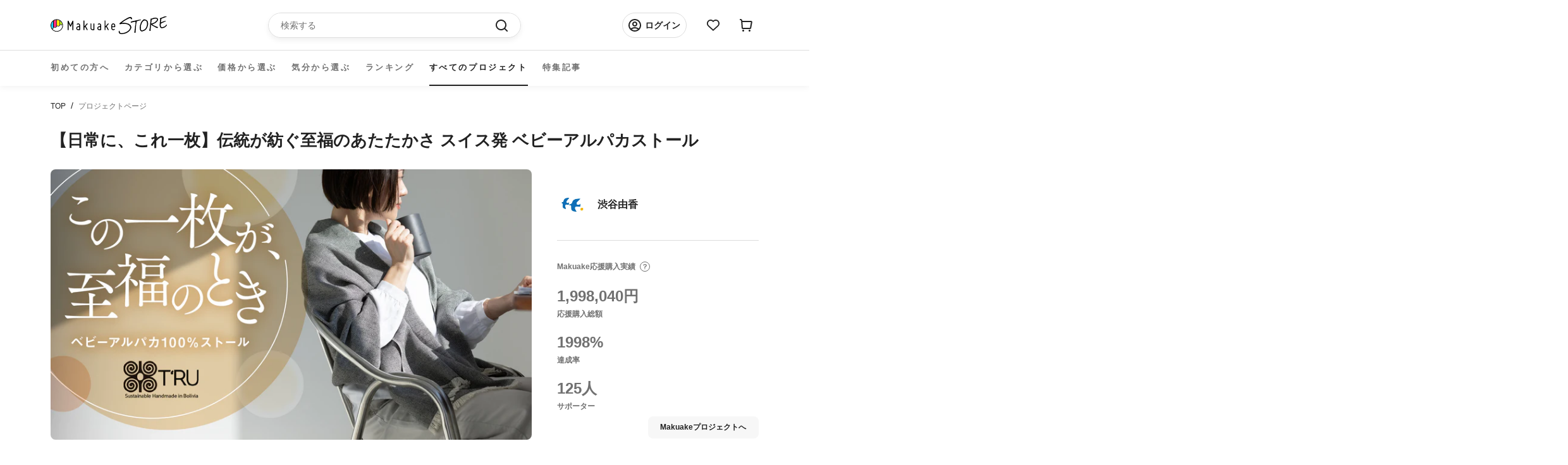

--- FILE ---
content_type: text/javascript
request_url: https://store.makuake.com/cdn/shop/t/73/compiled_assets/scripts.js?v=15438
body_size: 1823
content:
(function(){var __sections__={};(function(){for(var i=0,s=document.getElementById("sections-script").getAttribute("data-sections").split(",");i<s.length;i++)__sections__[s[i]]=!0})(),function(){if(__sections__["main-customers-login"])try{let checkBreakPoint2=function(){w=$(window).width(),w<=767?$(".login_info_icon").on("click",function(){$(".login_inner").toggleClass("active")}):$(".login_info_icon").hover(function(){$(".login_inner").toggleClass("active")})};var checkBreakPoint=checkBreakPoint2;$(window).resize(function(){checkBreakPoint2()}),checkBreakPoint2(),$(function(){$(".login_info_content").hasClass("active")?$(".login_info_icon").addClass("active"):$(".login_info_icon").removeClass("active")})}catch(e){console.error(e)}}(),function(){if(__sections__["main-customers-register-orig"])try{$("form#create_customer").submit(function(e){$("#create_password").val()==$("#password_confirm").val()||($(".password_match").fadeIn("slow"),e.preventDefault())})}catch(e){console.error(e)}}(),function(){if(!(!__sections__.main_visual_slider&&!Shopify.designMode))try{var $sliders=$(".main_visual_slider");$(".main_visual_section").each(function(){var $this=$(this),slick=$this.find($sliders).slick({autoplay:!0,autoplaySpeed:5e3,slidesToShow:1,slidesToScroll:1,variableWidth:!0,adaptiveHeight:!1,arrows:!0,dotsClass:"slider-dots",prevArrow:'<img src="https://cdn.shopify.com/s/files/1/0613/7747/8890/files/top_slide_arrow_left.svg?v=1655871527" class="slide-arrow prev-arrow">',nextArrow:'<img src="https://cdn.shopify.com/s/files/1/0613/7747/8890/files/top_slide_arrow_right.svg?v=1655871527" class="slide-arrow next-arrow">',dots:!0,centerMode:!0,centerPadding:"200px",pauseOnHover:!1,pauseOnFocus:!1,responsive:[{breakpoint:768,settings:{slidesToShow:1,centerPadding:"0px"}}]})})}catch(e){console.error(e)}}(),function(){if(!(!__sections__.pickup_blog&&!Shopify.designMode))try{var $sliders=$(".pickup_blog_slider"),$progressBar=$(".pickup_blog_progress"),$progressBarLabel=$(".pickup_blog_slider_label");$sliders.on("beforeChange",function(event,slick,currentSlide,nextSlide){var calc=nextSlide/(slick.slideCount-1)*100;$progressBar.css("background-size",calc+"% 100%").attr("aria-valuenow",calc),$progressBarLabel.text(calc+"% completed")}),$(".pickup_blog_section").each(function(){var $this=$(this),slick=$this.find($sliders).slick({autoplay:!1,slidesToScroll:1,variableWidth:!0,adaptiveHeight:!0,arrows:!0,dots:!1,pauseOnHover:!1,pauseOnFocus:!1,infinite:!1,prevArrow:'<img src="https://cdn.shopify.com/s/files/1/0624/2703/7920/files/slide_arrow_left.svg?v=1666095845" class="rannking_slide_arrow rannking_prev_arrow">',nextArrow:'<img src="https://cdn.shopify.com/s/files/1/0624/2703/7920/files/slide_arrow_right.svg?v=1666095845" class="rannking_slide_arrow rannking_next_arrow">'})})}catch(e){console.error(e)}}(),function(){if(!(!__sections__.project_kv&&!Shopify.designMode))try{let checkBreakPoint2=function(){w=$(window).width(),w<=767?$(".project_result_title_icon").on("click",function(){$(".project_result_explanation_content").toggleClass("active")}):$(".project_result_title_icon").hover(function(){$(".project_result_explanation_content").toggleClass("active")})};var checkBreakPoint=checkBreakPoint2;$(window).resize(function(){checkBreakPoint2()}),checkBreakPoint2()}catch(e){console.error(e)}}(),function(){if(!(!__sections__.ranking_collection&&!Shopify.designMode))try{var $sliders=$("#ranking_collections"),$progressBar=$(".ranking_collection_progress"),$progressBarLabel=$(".ranking_collection_slider_label");$sliders.on("beforeChange",function(event,slick,currentSlide,nextSlide){var calc=nextSlide/(slick.slideCount-1)*100;$progressBar.css("background-size",calc+"% 100%").attr("aria-valuenow",calc),$progressBarLabel.text(calc+"% completed")});const defineSlider=()=>{$sliders.slick({slidesToScroll:1,variableWidth:!0,adaptiveHeight:!1,arrows:!0,dots:!1,pauseOnHover:!1,pauseOnFocus:!1,prevArrow:'<img src="https://cdn.shopify.com/s/files/1/0646/8609/6619/files/slide_arrow_left05.svg?v=1664973665" class="rannking_slide_arrow rannking_prev_arrow">',nextArrow:'<img src="https://cdn.shopify.com/s/files/1/0646/8609/6619/files/slide_arrow_right05.svg?v=1664973732" class="rannking_slide_arrow rannking_next_arrow">'})};let shopDomain=$("#shop_url").val();const query=handle=>`
  {
    collectionByHandle(handle: "${handle}") {
      id,
      onlineStoreUrl,
      title,
      handle
      image {
        url
      }
      productsPrice: products(first: 1 sortKey: PRICE) {
        nodes {
          id
          availableForSale
          priceRange {
            minVariantPrice {
              amount
              currencyCode
            }
            maxVariantPrice {
              amount
              currencyCode
            }
          }
        }
      }
      products: products(first: 1 filters: { available: true }) {
        nodes {
          id
          availableForSale
          productType
          vendor
          metafield(namespace: "vendor", key: "vendor") {
            namespace
            value
          }
        }
      }
    }
  }
`,API_ENDPOINT="/api/2024-04/graphql.json",headers=new Headers({"Content-Type":"application/json",Accept:"application/json","X-Shopify-Storefront-Access-Token":"d8b296738480b7a9b18ce8c0ab892532"}),STORE_API_DOMAIN="https://api.makuakestore.com/public",numberFormat=(value,numberPrefix)=>{const money=Math.floor(value);if(money<1e3)return`${money}${numberPrefix}`;const rx=/(\d+)(\d{3})/,replaceText=w2=>{for(;rx.test(w2);)w2=w2.replace(rx,"$1,$2");return`${w2}${numberPrefix}`};return String(money).replace(/^\d+/,replaceText)},setLoading=isLoading=>{isLoading?$("#ranking_collections").append('<div id="loader-wrapper"><div class="loader"></div></div>'):$("#loader-wrapper").remove()},displayRankingList=listCollection=>{let collectionCount=0;listCollection.map(collection=>{if(collection!==null&&collection.products.nodes.length>0&&collectionCount<5){const product=collection?.products?.nodes[0],collectionElement=document.createElement("a");collectionElement.className=`ranking_collection_one ranking_collection_one--${sectionID}`,collectionElement.href=`${shopDomain}/collections/${collection?.handle}`,collection?.image?.url?img=`<img
        src="${collection?.image?.url}&width=800"
        loading="lazy"
        alt="${collection?.title}">`:img="";const priceMin=collection?.productsPrice?.nodes[0]?.priceRange?.minVariantPrice?.amount,priceFormat=priceMin?numberFormat(priceMin,"\u5186\u301C"):"",isSoldOut=!(collection?.products?.nodes?.length>0),vendor=product?.metafield?.value?.length>10?product?.metafield?.value?.substr(0,7)+"...":product?.metafield?.value;productInfo=`
          <div class="ranking_collection_info">
            <p class="ranking_collection_brand">${vendor}</p>
            <p class="ranking_collection_price">${isSoldOut?"\u58F2\u308A\u5207\u308C":priceFormat}</p>
          </div>`,collectionElement.innerHTML=`
      <span class="ranking_collection_num${collectionCount+1}">${collectionCount+1}</span>
      <div class="ranking_collection_img">
        ${img}
      </div>
      <h5 class="ranking_collection_title">${collection?.title}</h5>
      ${productInfo}`,$("#ranking_collections").append(collectionElement),collectionCount++}})};(async()=>{setLoading(!0);const endpointRanking=`${STORE_API_DOMAIN}/rankings?type=weekly_project`;try{const dataRanking=await(await fetch(endpointRanking)).json();if(dataRanking.items.length==0){setLoading(!1),$("#ranking_collections").append('<p class="emptyRanking" style="text-align: center; display: block; width: 100%; margin-bottom: 20px; color: #8e8e8e; display: flex; align-items: center; justify-content: center;"><strong>\u6B63\u5E38\u306B\u30C7\u30FC\u30BF\u3092\u53D6\u308A\u8FBC\u3081\u307E\u305B\u3093\u3067\u3057\u305F</strong></p>');return}else{const listCollection=await Promise.all(dataRanking.items.map(async item=>(await(await fetch(API_ENDPOINT,{method:"POST",headers,body:JSON.stringify({query:query(item.objectKey)})})).json()).data.collectionByHandle));displayRankingList(listCollection),setLoading(!1),defineSlider()}}catch(err){setLoading(!1),console.log(err)}})()}catch(e){console.error(e)}}(),function(){if(!(!__sections__["season-recommend"]&&!Shopify.designMode))try{var $sliders=$(".ranking_collection_slider"),$progressBar=$(".ranking_collection_progress"),$progressBarLabel=$(".ranking_collection_slider_label");$sliders.on("beforeChange",function(event,slick,currentSlide,nextSlide){var calc=nextSlide/(slick.slideCount-1)*100;$progressBar.css("background-size",calc+"% 100%").attr("aria-valuenow",calc),$progressBarLabel.text(calc+"% completed")}),$(".ranking_collection_section").each(function(){var $this=$(this),slick=$this.find($sliders).slick({slidesToScroll:1,variableWidth:!0,adaptiveHeight:!1,arrows:!0,dots:!1,pauseOnHover:!1,pauseOnFocus:!1,prevArrow:'<img src="https://cdn.shopify.com/s/files/1/0624/2703/7920/files/slide_arrow_left.svg?v=1666095845" class="rannking_slide_arrow rannking_prev_arrow">',nextArrow:'<img src="https://cdn.shopify.com/s/files/1/0624/2703/7920/files/slide_arrow_right.svg?v=1666095845" class="rannking_slide_arrow rannking_next_arrow">'})})}catch(e){console.error(e)}}(),function(){if(!(!__sections__["weekly-recommend"]&&!Shopify.designMode))try{var $sliders=$(".ranking_collection_slider"),$progressBar=$(".ranking_collection_progress"),$progressBarLabel=$(".ranking_collection_slider_label");$sliders.on("beforeChange",function(event,slick,currentSlide,nextSlide){var calc=nextSlide/(slick.slideCount-1)*100;$progressBar.css("background-size",calc+"% 100%").attr("aria-valuenow",calc),$progressBarLabel.text(calc+"% completed")}),$(".ranking_collection_section").each(function(){var $this=$(this),slick=$this.find($sliders).slick({slidesToScroll:1,variableWidth:!0,adaptiveHeight:!1,arrows:!0,dots:!1,pauseOnHover:!1,pauseOnFocus:!1,prevArrow:'<img src="https://cdn.shopify.com/s/files/1/0624/2703/7920/files/slide_arrow_left.svg?v=1666095845" class="rannking_slide_arrow rannking_prev_arrow">',nextArrow:'<img src="https://cdn.shopify.com/s/files/1/0624/2703/7920/files/slide_arrow_right.svg?v=1666095845" class="rannking_slide_arrow rannking_next_arrow">'})})}catch(e){console.error(e)}}()})();
//# sourceMappingURL=/cdn/shop/t/73/compiled_assets/scripts.js.map?v=15438
